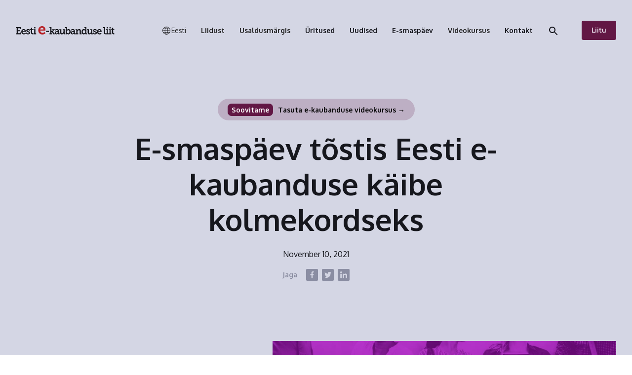

--- FILE ---
content_type: text/html
request_url: https://www.e-kaubanduseliit.ee/uudised/e-smaspaev-tostis-eesti-e-kaubanduse-kaibe-kolmekordseks?fbclid=IwAR0RmQ6kk1Y3PdVU5WZp166tew1CRVxWKMp6flsy8knehLyFEoOoOIosRR8
body_size: 17451
content:
<!DOCTYPE html><!-- This site was created in Webflow. https://webflow.com --><!-- Last Published: Thu Jan 08 2026 11:22:11 GMT+0000 (Coordinated Universal Time) --><html data-wf-domain="www.e-kaubanduseliit.ee" data-wf-page="617165b8c7e7316980b75a65" data-wf-site="606d887c84f615f26e673155" lang="et" data-wf-collection="617165b8c7e7315e13b75a09" data-wf-item-slug="e-smaspaev-tostis-eesti-e-kaubanduse-kaibe-kolmekordseks"><head><meta charset="utf-8"/><title>E-smaspäev tõstis Eesti e-kaubanduse käibe kolmekordseks - Eesti E-kaubanduse Liit</title><link rel="alternate" hrefLang="x-default" href="https://www.e-kaubanduseliit.ee/uudised/e-smaspaev-tostis-eesti-e-kaubanduse-kaibe-kolmekordseks"/><link rel="alternate" hrefLang="et" href="https://www.e-kaubanduseliit.ee/uudised/e-smaspaev-tostis-eesti-e-kaubanduse-kaibe-kolmekordseks"/><link rel="alternate" hrefLang="en" href="https://www.e-kaubanduseliit.ee/en/uudised/e-smaspaev-tostis-eesti-e-kaubanduse-kaibe-kolmekordseks"/><meta content="" name="description"/><meta content="E-smaspäev tõstis Eesti e-kaubanduse käibe kolmekordseks - Eesti E-kaubanduse Liit" property="og:title"/><meta content="" property="og:description"/><meta content="https://cdn.prod.website-files.com/606d887c84f615485c67315c/618b9fa8f4e7c3549d73b4c8_185180300_3270845979684657_6037219060846828601_n(1).jpg" property="og:image"/><meta content="E-smaspäev tõstis Eesti e-kaubanduse käibe kolmekordseks - Eesti E-kaubanduse Liit" property="twitter:title"/><meta content="" property="twitter:description"/><meta content="https://cdn.prod.website-files.com/606d887c84f615485c67315c/618b9fa8f4e7c3549d73b4c8_185180300_3270845979684657_6037219060846828601_n(1).jpg" property="twitter:image"/><meta property="og:type" content="website"/><meta content="summary_large_image" name="twitter:card"/><meta content="width=device-width, initial-scale=1" name="viewport"/><meta content="pLg0rTgEZN7NaJA9PU_BHrS1GPr6ZEBPcN95Ki9x_ZY" name="google-site-verification"/><meta content="Webflow" name="generator"/><link href="https://cdn.prod.website-files.com/606d887c84f615f26e673155/css/eea-dev.webflow.shared.1add8073a.css" rel="stylesheet" type="text/css" integrity="sha384-Gt2Ac6ERUd2iU8x7LTgIXeVcpTsjv+4STHZOMyLdlSJGB8qTDeaMQ+zVSC0S3my0" crossorigin="anonymous"/><link href="https://fonts.googleapis.com" rel="preconnect"/><link href="https://fonts.gstatic.com" rel="preconnect" crossorigin="anonymous"/><script src="https://ajax.googleapis.com/ajax/libs/webfont/1.6.26/webfont.js" type="text/javascript"></script><script type="text/javascript">WebFont.load({  google: {    families: ["PT Sans:400,400italic,700,700italic","Oxygen:300,regular,700"]  }});</script><script type="text/javascript">!function(o,c){var n=c.documentElement,t=" w-mod-";n.className+=t+"js",("ontouchstart"in o||o.DocumentTouch&&c instanceof DocumentTouch)&&(n.className+=t+"touch")}(window,document);</script><link href="https://cdn.prod.website-files.com/606d887c84f615f26e673155/6080a13c4fb69522c6a9d70e_Group%2085.png" rel="shortcut icon" type="image/x-icon"/><link href="https://cdn.prod.website-files.com/606d887c84f615f26e673155/6080a1bca07f3d2d5ef8b183_Group%2086.png" rel="apple-touch-icon"/><link href="https://www.e-kaubanduseliit.ee/uudised/e-smaspaev-tostis-eesti-e-kaubanduse-kaibe-kolmekordseks" rel="canonical"/><link href="rss.xml" rel="alternate" title="RSS Feed" type="application/rss+xml"/><!-- Cookies -->
<script>
  // Define dataLayer and the gtag function
  window.dataLayer = window.dataLayer || [];
  function gtag(){dataLayer.push(arguments);}

  // Function to set a cookie with a specified expiration in days
  function setCookie(name, value, days) {
    let date = new Date();
    date.setTime(date.getTime() + (days * 24 * 60 * 60 * 1000)); // Calculate expiration time
    let expires = "expires=" + date.toUTCString();
    document.cookie = `${name}=${value}; ${expires}; path=/; SameSite=Lax; Secure`;
  }

  // Set default consent to 'denied' as a placeholder and set cookies with 60-day expiration
  if (localStorage.getItem('consentMode') === null) {
    gtag('consent', 'default', {
      'ad_storage': 'denied',
      'ad_user_data': 'denied',
      'ad_personalization': 'denied',
      'analytics_storage': 'denied',
      'personalization_storage': 'denied',
      'security_storage': 'denied',
      'functionality_storage': 'denied',
    });
    // To further redact your ads data when ad_storage is denied, set ads_data_redaction to true
    gtag('set', 'ads_data_redaction', false);

    // Set a default cookie to indicate consent has been set to denied
    setCookie('consentMode', 'denied', 60);
  } else {
    gtag('consent', 'default', JSON.parse(localStorage.getItem('consentMode')));
    
    // Retrieve the current consentMode from localStorage and set it as a cookie
    const consentMode = JSON.parse(localStorage.getItem('consentMode'));
    setCookie('consentMode', encodeURIComponent(JSON.stringify(consentMode)), 60);
  }
</script>


<style>
body{
  -webkit-font-smoothing: antialiased;
  -moz-osx-font-smoothing: grayscale;
}
  
.dropdown-toggle {
    -webkit-touch-callout: none	!important;
    -webkit-user-select: none !important;
    -khtml-user-select: none !important;
    -moz-user-select: none !important;
    -ms-user-select: none !important;
    user-select: none !important;
  	-webkit-tap-highlight-color: transparent !important;
  	outline: none !important;
}  

</style>

<!-- Google Tag Manager -->
<script>(function(w,d,s,l,i){w[l]=w[l]||[];w[l].push({'gtm.start':
new Date().getTime(),event:'gtm.js'});var f=d.getElementsByTagName(s)[0],
j=d.createElement(s),dl=l!='dataLayer'?'&l='+l:'';j.async=true;j.src=
'https://www.googletagmanager.com/gtm.js?id='+i+dl;f.parentNode.insertBefore(j,f);
})(window,document,'script','dataLayer','GTM-NW7WV5R5');</script>
<!-- End Google Tag Manager --><script type="text/javascript">window.__WEBFLOW_CURRENCY_SETTINGS = {"currencyCode":"USD","symbol":"$","decimal":".","fractionDigits":2,"group":",","template":"{{wf {\"path\":\"symbol\",\"type\":\"PlainText\"} }} {{wf {\"path\":\"amount\",\"type\":\"CommercePrice\"} }} {{wf {\"path\":\"currencyCode\",\"type\":\"PlainText\"} }}","hideDecimalForWholeNumbers":false};</script></head><body><div class="fixed-navbar-wrapper"><div data-collapse="none" data-animation="default" data-duration="0" data-doc-height="1" data-easing="ease" data-easing2="ease" role="banner" class="navbar w-nav"><div class="nav-container"><a href="/" class="brand w-nav-brand"><img src="https://cdn.prod.website-files.com/606d887c84f615f26e673155/608077483415f88a4ee19fb3_EEA%20logo.svg" loading="lazy" alt="" class="logo"/></a><div class="nav-content-wrapper"><nav role="navigation" class="nav-menu w-nav-menu"><a href="/" class="brand dropdown-brand w-nav-brand"><img src="https://cdn.prod.website-files.com/606d887c84f615f26e673155/608178fcc5cabd7a10a1c645_EEA%20logo%20(3).svg" loading="lazy" alt="" class="logo"/></a><div class="nav-link-wrapper"><div class="xf-lang-search"><div data-delay="0" data-hover="false" class="xf-language-dropdown w-dropdown"><div class="locale-dropdown-toggle w-dropdown-toggle"><div data-w-id="b37447ab-b361-6f0d-a58c-357e5d0ad8f5" class="selected-lang is-ibverted"><img loading="lazy" src="https://cdn.prod.website-files.com/606d887c84f615f26e673155/68666cd4ed97cf6353562aa1_keelevalik.svg" alt="" class="xf-img-globe"/><div class="selected-lang-text">Select</div></div><div class="icon-2 is-hidden w-icon-dropdown-toggle"></div></div><nav class="dropdown-list-2 w-dropdown-list"><div class="locales-wrapper w-locales-list"><div role="list" class="w-locales-items"><div role="listitem" class="locale w-locales-item"><a hreflang="et" href="/uudised/e-smaspaev-tostis-eesti-e-kaubanduse-kaibe-kolmekordseks" aria-current="page" class="locale-link w--current">Eesti</a></div><div role="listitem" class="locale w-locales-item"><a hreflang="en" href="/en/uudised/e-smaspaev-tostis-eesti-e-kaubanduse-kaibe-kolmekordseks" class="locale-link">English</a></div></div></div></nav></div><div data-w-id="731ba312-6814-3bb6-6fcf-56e6c2b067fb" class="search-icon-mobil"><div class="search-text">Otsi lehelt</div><img src="https://cdn.prod.website-files.com/606d887c84f615f26e673155/6092b24b64bdeb787d36dc16_search_24px.svg" loading="lazy" alt="" class="show-desktop"/><img src="https://cdn.prod.website-files.com/606d887c84f615f26e673155/6093ddc1ad2dbc091240d817_search-white.svg" loading="lazy" alt="" class="show-mobile"/></div></div><div data-hover="true" data-delay="0" id="target-1" class="nav-link dropdown noselect w-dropdown"><div id="liidust-dd" class="dropdown-toggle noselect w-dropdown-toggle"><div>Liidust</div><img src="https://cdn.prod.website-files.com/606d887c84f615f26e673155/6093e10b9d9bac62b17a3d41_arrow_forward_ios_24px.svg" loading="lazy" alt="" class="dropdown-toggle-arrow"/></div><nav id="liidust-dd-list" class="dropdown-list w-dropdown-list"><div class="dropdown-arrow"><img src="https://cdn.prod.website-files.com/606d887c84f615f26e673155/6092c29e5244ad2c765bec73_Mask%20Group%20(15).svg" loading="lazy" alt=""/></div><div id="back-trigger-1" class="dropdown-back-link"><img src="https://cdn.prod.website-files.com/606d887c84f615f26e673155/6098f724f666e421d6f589e8_arrow_forward_ios_24px.svg" loading="lazy" alt="" class="dropdown-back-arrow"/><div>Tagasi</div></div><a href="/liidust/e-kaubanduse-liit" class="dropdown-link first w-dropdown-link">Kes me oleme</a><a href="/liidust/liikmed" class="dropdown-link w-dropdown-link">Liidu liikmed</a><a href="/liidust/juhatuse-kontaktid" class="dropdown-link w-dropdown-link">Juhatus</a><a href="/liidust/juhendid-e-kauplejale" class="dropdown-link w-dropdown-link">Juhendid e-kauplejale</a><a href="/liidust/statistika" class="dropdown-link w-dropdown-link">Statistika</a><a href="/liitu-meiega" class="dropdown-link w-dropdown-link">Astu liikmeks</a><a href="/liidust/e-smaspaev" class="dropdown-link w-dropdown-link">E-smaspäev</a><a href="/liidust/jurist-annab-nou" class="dropdown-link w-dropdown-link">Jurist annab nõu</a><a href="/ainult-liikmetele/valikud" class="dropdown-link last w-dropdown-link">Ainult liikmetele</a><div class="scroll-spacer"></div></nav></div><div data-hover="true" data-delay="0" id="target-2" class="nav-link dropdown noselect w-dropdown"><div id="usaldusmargis-dd" class="dropdown-toggle noselect w-dropdown-toggle"><div>Usaldusmärgis</div><img src="https://cdn.prod.website-files.com/606d887c84f615f26e673155/6093e10b9d9bac62b17a3d41_arrow_forward_ios_24px.svg" loading="lazy" alt="" class="dropdown-toggle-arrow"/></div><nav id="usaldusmargis-list" class="dropdown-list w-dropdown-list"><div class="dropdown-arrow"><img src="https://cdn.prod.website-files.com/606d887c84f615f26e673155/6092c29e5244ad2c765bec73_Mask%20Group%20(15).svg" loading="lazy" alt=""/></div><a id="back-trigger-2" href="#" class="dropdown-back-link w-inline-block"><img src="https://cdn.prod.website-files.com/606d887c84f615f26e673155/6098f724f666e421d6f589e8_arrow_forward_ios_24px.svg" loading="lazy" alt="" class="dropdown-back-arrow"/><div>Tagasi</div></a><a href="/liidust/usaldusmargis" class="dropdown-link first w-dropdown-link">Usaldusmärgisest</a><a href="/liidust/usaldusmargisega-e-poed-eestis" class="dropdown-link w-dropdown-link">Usaldusmärgisega e-poed</a><a href="/liidust/usaldusmargise-taotlemine" class="dropdown-link w-dropdown-link">Usaldusmärgise taotlemine</a><a href="/liidust/usaldusmargis-eemaldatud" class="dropdown-link last w-dropdown-link">Usaldusmärgis eemaldatud</a><a href="/liidust/rahva-lemmik-e-pood-konkurss" class="dropdown-link last w-dropdown-link">Rahva lemmik e-pood</a><a href="/liidust/ecommerce-europe-trustmark" class="dropdown-link last w-dropdown-link">Ecommerce Europe Trustmark</a><div class="scroll-spacer"></div></nav></div><a href="/uritused" class="nav-link w-inline-block"><div>Üritused</div></a><a href="/uudised" class="nav-link w-inline-block"><div>Uudised</div></a><a href="/liidust/e-smaspaev" class="nav-link w-inline-block"><div>E-smaspäev</div></a><div data-hover="true" data-delay="0" id="target-2" class="nav-link dropdown noselect w-dropdown"><div id="usaldusmargis-dd" class="dropdown-toggle noselect w-dropdown-toggle"><div>Videokursus</div><img src="https://cdn.prod.website-files.com/606d887c84f615f26e673155/6093e10b9d9bac62b17a3d41_arrow_forward_ios_24px.svg" loading="lazy" alt="" class="dropdown-toggle-arrow"/></div><nav id="usaldusmargis-list" class="dropdown-list w-dropdown-list"><div class="dropdown-arrow"><img src="https://cdn.prod.website-files.com/606d887c84f615f26e673155/6092c29e5244ad2c765bec73_Mask%20Group%20(15).svg" loading="lazy" alt=""/></div><a id="back-trigger-2" href="#" class="dropdown-back-link w-inline-block"><img src="https://cdn.prod.website-files.com/606d887c84f615f26e673155/6098f724f666e421d6f589e8_arrow_forward_ios_24px.svg" loading="lazy" alt="" class="dropdown-back-arrow"/><div>Tagasi</div></a><a href="/videokursus" class="dropdown-link first w-dropdown-link"><strong>Videokursuse tutvustus</strong></a><a href="/e-poe-loomine-lauri-post-wunderfront-bitfiner" class="dropdown-link w-dropdown-link"><strong>E-poe tegemine ja disan</strong></a><a href="/e-poe-makselahendused-soovitused-kuidas-valida-endale-parimad-makselahendused" class="dropdown-link w-dropdown-link"><strong>E-poe makselahendused</strong></a><a href="/e-poe-seo-ja-lingid-soovitused-kuidas-otsingutes-ees-olla" class="dropdown-link last w-dropdown-link"><strong>E-poe SEO ja lingid</strong></a><a href="/e-poe-google-ads-ja-analuutika-soovitused-kuidas-muuki-tosta" class="dropdown-link last w-dropdown-link"><strong>E-poe Google Ads ja analüütika</strong></a><a href="/google-analytics-soovitused" class="dropdown-link last w-dropdown-link"><strong>Google Analytics soovitused</strong></a><a href="/e-kaubanduse-logistika-transport-laondus-ja-tagastused" class="dropdown-link last w-dropdown-link"><strong>E-poe ladu, logistika ja tagastused</strong></a><div class="scroll-spacer"></div></nav></div><a href="/kontakt" class="nav-link w-inline-block"><div>Kontakt</div></a></div><div data-w-id="50c966e7-fc2d-dceb-6dc1-e2f676028a73" class="search-icon"><img src="https://cdn.prod.website-files.com/606d887c84f615f26e673155/6092b24b64bdeb787d36dc16_search_24px.svg" loading="lazy" alt=""/></div><div class="navbar-button-wrapper"><a href="/liitu-meiega" class="button in-nav-button liitu w-button">Liitu</a><a href="#" class="button out-nav-button w-button">Liitu</a></div></nav><div data-w-id="e9efab7b-cc6b-f4ea-06cd-872b4956b6f7" class="menu-button"><div data-w-id="84baeb6b-05b9-6cbd-2364-0138bc513b14" class="menu-text-bottom">Menüü</div><div class="menu-text-top">Sulge </div><img src="https://cdn.prod.website-files.com/606d887c84f615f26e673155/68adc4c2c8e19135fcc98ab6_menuu-ikoon.svg" loading="lazy" data-w-id="966826b5-13a5-6de3-2411-9860cebc0506" alt=""/></div></div></div><div data-w-id="56028961-dd7d-c878-cedc-b0d05a5c276b" class="search-popup"><img src="https://cdn.prod.website-files.com/606d887c84f615f26e673155/6092b766b8adf834a95019ce_close_24px.svg" loading="lazy" data-w-id="23f6d85a-d0fe-543b-ea0b-5d0b191fce0b" alt="" class="close-search"/></div><form action="/search" class="search w-form"><input class="search-input w-input" maxlength="256" name="query" placeholder="Otsi ja leiad... " type="search" id="search" required=""/><input type="submit" class="search-button-2 w-button" value=""/></form></div></div><div class="section blog-post-hero"><div class="container grid"><div id="w-node-_1faa414b-7692-62ac-8cc1-84966679d70d-80b75a65" class="column center"><a href="/videokursus-old" target="_blank" class="vaata-kursust light uudised w-inline-block"><div id="w-node-c1241cca-3fde-922d-a8d6-2c34e94f3e13-e94f3e12" class="vaata-kursust"></div><p class="kursus-intro uudis"><span class="text-span-2">Soovitame </span>Tasuta e-kaubanduse videokursus →</p></a><div class="blog-label w-dyn-bind-empty"></div><h1>E-smaspäev tõstis Eesti e-kaubanduse käibe kolmekordseks</h1><h5>November 10, 2021</h5><div class="blog-article-share"><div class="share-label"><strong>Jaga</strong></div><div class="blog-socials"><a id="facebook" href="#" target="_blank" class="blog-social w-inline-block"><img src="https://cdn.prod.website-files.com/606d887c84f615f26e673155/6091d7612dc14e35cb9362d3_Logo%20(5).svg" loading="lazy" alt="" class="image"/></a><a id="twitter" href="#" target="_blank" class="blog-social w-inline-block"><img src="https://cdn.prod.website-files.com/606d887c84f615f26e673155/60860b3ee1bd68aa8342dc89_Logo.svg" loading="lazy" alt="" class="image"/></a><a id="linkedin" href="#" target="_blank" class="blog-social w-inline-block"><img src="https://cdn.prod.website-files.com/606d887c84f615f26e673155/60860b3eb0c9173465263ec8_Logo-2.svg" loading="lazy" alt="" class="image"/></a></div></div></div><div id="w-node-e872824c-eff9-4dac-6339-ad06b9238289-80b75a65" class="div-block-4"><div class="w-condition-invisible"><p class="paragraph w-dyn-bind-empty"></p><div class="author-profile"><div class="author-profile-image"><img src="https://cdn.prod.website-files.com/606d887c84f615485c67315c/60a3d7417b509e57b13bae97_Group%20922.png" loading="lazy" alt="" class="image"/></div><div class="author-profile-details"><div class="author-name-wrapper"><div>Tõnu Väät</div><div>- Author  </div></div><div class="author-title">Tegevjuht</div></div></div></div><div><p class="paragraph">Eesti E-kaubanduse Liit koondab pea 550 usaldusväärset e-kauplejat ja suunanäitajat. Kasvatame e-kaubandust koos!</p><div class="author-profile"><div class="author-profile-image"><img src="https://cdn.prod.website-files.com/606d887c84f615485c67315c/60a3d7417b509e57b13bae97_Group%20922.png" loading="lazy" alt="Tõnu Väät" class="image"/><img src="https://cdn.prod.website-files.com/606d887c84f615f26e673155/60c1ead85c290515d7bed91c_60a3d7417b509e57b13bae97_Group%20922.png" loading="lazy" alt="Tõnu Väät" class="w-condition-invisible"/></div><div class="author-profile-details"><div class="author-name-wrapper"><div class="w-condition-invisible">Tõnu Väät </div><div class="author-name w-condition-invisible">Tõnu Väät</div><div class="author-name">Tõnu Väät</div><div>- Autor  </div></div><div class="author-title">Tegevjuht</div><div class="author-title w-condition-invisible">Tegevjuht</div></div></div></div></div><div id="w-node-_126cb563-a8ea-bb41-3ca3-d5ad40c04670-80b75a65" class="blog-article-hero-image"><div class="image-wrapper"><img src="https://cdn.prod.website-files.com/606d887c84f615485c67315c/618b9fa8f4e7c3549d73b4c8_185180300_3270845979684657_6037219060846828601_n(1).jpg" loading="lazy" alt="" sizes="100vw" srcset="https://cdn.prod.website-files.com/606d887c84f615485c67315c/618b9fa8f4e7c3549d73b4c8_185180300_3270845979684657_6037219060846828601_n(1)-p-800.jpeg 800w, https://cdn.prod.website-files.com/606d887c84f615485c67315c/618b9fa8f4e7c3549d73b4c8_185180300_3270845979684657_6037219060846828601_n(1)-p-1600.jpeg 1600w, https://cdn.prod.website-files.com/606d887c84f615485c67315c/618b9fa8f4e7c3549d73b4c8_185180300_3270845979684657_6037219060846828601_n(1).jpg 1707w" class="image is-news"/><img srcset="https://cdn.prod.website-files.com/606d887c84f615f26e673155/60c3658eef66f5ee519bc73e_pexels-nataliya-vaitkevich-6214383%20(1)%20(1)-p-500.jpeg 500w, https://cdn.prod.website-files.com/606d887c84f615f26e673155/60c3658eef66f5ee519bc73e_pexels-nataliya-vaitkevich-6214383%20(1)%20(1).jpg 1000w" loading="lazy" sizes="100vw" src="https://cdn.prod.website-files.com/606d887c84f615f26e673155/60c3658eef66f5ee519bc73e_pexels-nataliya-vaitkevich-6214383%20(1)%20(1).jpg" alt="" class="image w-condition-invisible"/></div></div></div></div><div class="section mobile-top"><div class="container grid margin-xl"><div id="w-node-_3163ea53-f03d-e57e-c410-39788b7eaeb2-80b75a65" class="news-rich-text-main w-richtext"><p><strong>Maksekeskuse statistika põhjal kerkis sel E-smaspäeval Eesti e-kaubanduse käive lausa kolmekordseks võrreldes tavapäevaga.</strong></p><p>„Tänu E-smaspäeva ühiskampaaniale tõuseb siinse e-kaubanduse käive üheks päevaks umbes kolmekordseks võrreldes „tavalise“ esmaspäevaga samal hooajal,“ märkis Maksekeskus AS-i juhatuse esimees <strong>Art Lukas</strong>, kes vahendab poolte Eesti e-poodide makseid. „Taolise kasvu saavutamine on seda imetlusväärsem, et e-kaubanduse kogumaht on koroonaviiruse ajastu pööraste arengute tõttu käesolevaks sügiseks niigi umbes kaks korda suurem, kui see oli 2019. aastal. Lisaks oli tänavuse E-smaspäeva käive ligi 50% suurem kui mullu samal ajal.“</p><p>8. novembril toimus E-smaspäev, mille käigus tegid 283 veebipoodi ulatuslikke eripakkumisi. Osalejate arv oli suurem kui kunagi varem, möödunud aasta sügisel toimunud ühiskampaanias osales 151 ettevõtet.</p><p>E-smaspäeva näol on tegemist Eesti E-kaubanduse Liidu poolt kaks korda aastas korraldatava e-ostlemise päevaga, kus erinevad veebipoed teevad tarbijatele 24 tunni jooksul sooduspakkumisi. Esimene sarnane kampaania toimus 2014. aastal ning on igal aastal kasvanud järjest suuremaks. Kampaania eesmärk on tutvustada Eesti e-poodide kasutajasõbralikke ning turvalisi lahendusi. Eesti E-kaubanduse Liit on kontrollinud kõikide e-poodide tausta, et tagada turvaline ja mugav ostlemine.</p><p>„E-smaspäeva veebilehe unikaalsete külastajate arv hüppas selle kampaania käigus 71 400 peale ehk ligi kaks korda võrreldes eelmise E-smaspäevaga. Huvi oli väga suur ja eks nii mõnigi veebipood peab oma lehekülge kiiremaks tegema, et see koormusele vastu peaks,“ kommenteeris Eesti E-kaubanduse Liidu tegevjuht <strong>Tõnu Väät</strong>. „Väga tugeva tulemuse tegi näiteks Denim Dream, kellel oli kogu kaup 30% võrra soodsam, mis näitab nii tarbijate ootust kui võiks olla indikatsiooniks ka osalevatele ettevõtetele järgmisel kampaanial.“</p><p>Denim Dreami e-kaubanduse juht <strong>Gerli Poobus</strong> kirjeldas, et nende <strong>ühe päeva käive oli sama suur kui septembri ja oktoobri kuukäive kokku</strong>. „E-smaspäeval tehti meile 4200 tellimust ja keskmine ostukorv ulatus üle saja euro. Käive kasvas võrreldes eelmise E-smaspäevaga 60%, mida oli igas mõttes üle ootuste. Kuna külastatavus ja tellimuste arv meie e-poe lehel oli väga suur, siis saime tunda ka süsteemitõrkeid, mida kiiresti lahendasime. Pikendasime jooksvalt ka e-poe klienditoe avamisaega ning olime klientide jaoks südaööni olemas,“ lisas Poobus. „Väga palju osteti kingitusi – pesu, sokke, rahakotte, mütse-salle, saapaid. Kohe on ju tulemas isade- ja ka meestepäev ning jõulud.“</p><p>„Pandeemia on põhjalikult muutnud inimeste ostukäitumist, järjest rohkem eelistatakse turvalist e-ostlemist, paljud tootesegmendid on erakordselt jõuliselt esile tõusnud,“ ütles Väät. „E-ostjate huvi on hüppeliselt suurenenud näiteks rõivaste, mööbli, elektroonika, sisustus- ja remondikaupade puhul, samuti tervise ja spordiga seonduvas. Toit, mis tegi möödunud aastal suure hüppe, on sel aastal kasvanud veel kaks korda.“</p><p>Eesti E-kaubanduse Liit on 2008. aastal loodud katusorganisatsioon, kuhu kuulub 428 ettevõtet üle Eesti. Muuhulgas väljastab liit Turvalise ostukoha usaldusmärgist.</p><p>‍</p><p>Lisainfo:</p><p>Tõnu Väät</p><p>Eesti E-kaubanduse Liidu tegevjuht</p><p><a href="mailto:tonu@e-kaubanduseliit.ee">tonu@e-kaubanduseliit.ee</a></p><p>+372 50 87 642</p><p>‍</p></div></div><div class="container blog-container w-condition-invisible"><div id="w-node-de78f3d1-290b-0099-be64-268090319a9d-80b75a65" class="news-rich-text-secondary w-dyn-bind-empty w-richtext"></div></div></div><div class="section"><div class="container grid"><div id="w-node-_8d1fdcf3-a79f-1462-2eba-4204b1878685-80b75a65" data-w-id="8d1fdcf3-a79f-1462-2eba-4204b1878685" style="-webkit-transform:translate3d(0, 50px, 0) scale3d(1, 1, 1) rotateX(0) rotateY(0) rotateZ(0) skew(0, 0);-moz-transform:translate3d(0, 50px, 0) scale3d(1, 1, 1) rotateX(0) rotateY(0) rotateZ(0) skew(0, 0);-ms-transform:translate3d(0, 50px, 0) scale3d(1, 1, 1) rotateX(0) rotateY(0) rotateZ(0) skew(0, 0);transform:translate3d(0, 50px, 0) scale3d(1, 1, 1) rotateX(0) rotateY(0) rotateZ(0) skew(0, 0);opacity:0" class="column"><h2>Loe veel uudiseid sellest kategooriast</h2><p class="no-margin">Uudised otse e-kaubanduse mootorist</p></div><a id="w-node-_3b6f6e24-df3d-866e-ae2a-d8e942edf291-80b75a65" href="/uudised" class="button-cta red-cta w-inline-block"><div>Kõik uudised</div><img src="https://cdn.prod.website-files.com/606d887c84f615f26e673155/606d887c84f61519eb6732d9_%E2%86%92.svg" loading="lazy" alt="" class="icon in-button"/></a><div id="w-node-_6c7f9242-cfba-a325-a375-78350a17fbaa-80b75a65" class="divider divider-margin-bottom"></div></div><div class="collection-list-wrapper w-dyn-list"><div role="list" class="container grid w-dyn-items"><div id="w-node-_25ea7942-e630-9839-e321-33f41404a757-80b75a65" role="listitem" class="collection-item w-dyn-item"><a href="/uudised/aita-valida-parim-e-pood-2026" class="blog-post-long w-inline-block"><div class="blog-post-thumbnail-large"><img src="https://cdn.prod.website-files.com/606d887c84f615485c67315c/6964b4b1a1224b0df463514f_epood2026_1080x1080.jpg" loading="lazy" alt="Aita valida parim e-pood 2026" class="image"/></div><div class="blog-post-link-wrapper"><div class="blog-label">Uudised</div><h2>Aita valida parim e-pood 2026</h2><p class="w-dyn-bind-empty"></p><div class="icon-link"><div>Loe edasi</div><div class="link-icon-wrapper"><img src="https://cdn.prod.website-files.com/606d887c84f615f26e673155/6080a4d4ac377314a31ca98a_%E2%86%92%20(2).svg" loading="lazy" alt=""/></div></div></div></a></div><div id="w-node-_25ea7942-e630-9839-e321-33f41404a757-80b75a65" role="listitem" class="collection-item w-dyn-item"><a href="/uudised/eesti-rahva-lemmik-e-pood-2026" class="blog-post-long w-inline-block"><div class="blog-post-thumbnail-large"><img src="https://cdn.prod.website-files.com/606d887c84f615485c67315c/6777c363e4710dba91f16e71_rahvalemmik25.jpg" loading="lazy" alt="Eesti rahva lemmik e-pood 2026" class="image"/></div><div class="blog-post-link-wrapper"><div class="blog-label w-dyn-bind-empty"></div><h2>Eesti rahva lemmik e-pood 2026</h2><p class="w-dyn-bind-empty"></p><div class="icon-link"><div>Loe edasi</div><div class="link-icon-wrapper"><img src="https://cdn.prod.website-files.com/606d887c84f615f26e673155/6080a4d4ac377314a31ca98a_%E2%86%92%20(2).svg" loading="lazy" alt=""/></div></div></div></a></div></div></div><div class="collection-list-wrapper w-dyn-list"><div role="list" class="container grid w-dyn-items"><div id="w-node-_9773e48e-3948-df3d-f320-5490df72f831-80b75a65" role="listitem" class="collection-item w-dyn-item"><a href="/uudised/euroopa-kehtestab-alates-1-juulist-2026-hiina-odavkaubale-maksu" class="blog-post-link desktop-margin-0 w-inline-block"><div class="blog-post-thumbnail"><img src="https://cdn.prod.website-files.com/606d887c84f615485c67315c/69415e7c12ff09d8a26370a6_Nimetu%20kujundus.png" loading="lazy" alt="Euroopa kehtestab alates 1 juulist 2026 Hiina odavkaubale maksu" sizes="100vw" srcset="https://cdn.prod.website-files.com/606d887c84f615485c67315c/69415e7c12ff09d8a26370a6_Nimetu%20kujundus-p-500.png 500w, https://cdn.prod.website-files.com/606d887c84f615485c67315c/69415e7c12ff09d8a26370a6_Nimetu%20kujundus.png 622w" class="image"/></div><div><div class="blog-label">Uudised</div><h3>Euroopa kehtestab alates 1 juulist 2026 Hiina odavkaubale maksu</h3><div class="icon-link"><div>Loe edasi</div><div class="link-icon-wrapper"><img src="https://cdn.prod.website-files.com/606d887c84f615f26e673155/6080a4d4ac377314a31ca98a_%E2%86%92%20(2).svg" loading="lazy" alt=""/></div></div></div></a></div><div id="w-node-_9773e48e-3948-df3d-f320-5490df72f831-80b75a65" role="listitem" class="collection-item w-dyn-item"><a href="/uudised/aasia-e-kaubanduse-ulatus-ja-probleem-on-enneolematu" class="blog-post-link desktop-margin-0 w-inline-block"><div class="blog-post-thumbnail"><img src="https://cdn.prod.website-files.com/606d887c84f615485c67315c/6933296343091f17b1b3335a_vecteezy_urban-pollution-and-environmental-damage-generative-ai_28239595%20(1).jpg" loading="lazy" alt="Aasia e-kaubanduse ulatus ja probleem on enneolematu" sizes="100vw" srcset="https://cdn.prod.website-files.com/606d887c84f615485c67315c/6933296343091f17b1b3335a_vecteezy_urban-pollution-and-environmental-damage-generative-ai_28239595%20(1)-p-500.jpg 500w, https://cdn.prod.website-files.com/606d887c84f615485c67315c/6933296343091f17b1b3335a_vecteezy_urban-pollution-and-environmental-damage-generative-ai_28239595%20(1)-p-800.jpg 800w, https://cdn.prod.website-files.com/606d887c84f615485c67315c/6933296343091f17b1b3335a_vecteezy_urban-pollution-and-environmental-damage-generative-ai_28239595%20(1)-p-1080.jpg 1080w, https://cdn.prod.website-files.com/606d887c84f615485c67315c/6933296343091f17b1b3335a_vecteezy_urban-pollution-and-environmental-damage-generative-ai_28239595%20(1)-p-1600.jpg 1600w, https://cdn.prod.website-files.com/606d887c84f615485c67315c/6933296343091f17b1b3335a_vecteezy_urban-pollution-and-environmental-damage-generative-ai_28239595%20(1)-p-2000.jpg 2000w, https://cdn.prod.website-files.com/606d887c84f615485c67315c/6933296343091f17b1b3335a_vecteezy_urban-pollution-and-environmental-damage-generative-ai_28239595%20(1)-p-2600.jpg 2600w, https://cdn.prod.website-files.com/606d887c84f615485c67315c/6933296343091f17b1b3335a_vecteezy_urban-pollution-and-environmental-damage-generative-ai_28239595%20(1)-p-3200.jpg 3200w, https://cdn.prod.website-files.com/606d887c84f615485c67315c/6933296343091f17b1b3335a_vecteezy_urban-pollution-and-environmental-damage-generative-ai_28239595%20(1).jpg 4096w" class="image"/></div><div><div class="blog-label">Uudised</div><h3>Aasia e-kaubanduse ulatus ja probleem on enneolematu</h3><div class="icon-link"><div>Loe edasi</div><div class="link-icon-wrapper"><img src="https://cdn.prod.website-files.com/606d887c84f615f26e673155/6080a4d4ac377314a31ca98a_%E2%86%92%20(2).svg" loading="lazy" alt=""/></div></div></div></a></div><div id="w-node-_9773e48e-3948-df3d-f320-5490df72f831-80b75a65" role="listitem" class="collection-item w-dyn-item"><a href="/uudised/10-novembri-e-smaspaeva-kokkuvote" class="blog-post-link desktop-margin-0 w-inline-block"><div class="blog-post-thumbnail"><img src="https://cdn.prod.website-files.com/606d887c84f615485c67315c/691decd4eef47a41d447cf3f_68c28bb93b1d66a91064f27e_esmasp%C3%A4ev5.jpg" loading="lazy" alt="10 novembri E-smaspäeva kokkuvõte" sizes="100vw" srcset="https://cdn.prod.website-files.com/606d887c84f615485c67315c/691decd4eef47a41d447cf3f_68c28bb93b1d66a91064f27e_esmasp%C3%A4ev5-p-500.jpg 500w, https://cdn.prod.website-files.com/606d887c84f615485c67315c/691decd4eef47a41d447cf3f_68c28bb93b1d66a91064f27e_esmasp%C3%A4ev5.jpg 692w" class="image"/></div><div><div class="blog-label w-dyn-bind-empty"></div><h3>10 novembri E-smaspäeva kokkuvõte</h3><div class="icon-link"><div>Loe edasi</div><div class="link-icon-wrapper"><img src="https://cdn.prod.website-files.com/606d887c84f615f26e673155/6080a4d4ac377314a31ca98a_%E2%86%92%20(2).svg" loading="lazy" alt=""/></div></div></div></a></div><div id="w-node-_9773e48e-3948-df3d-f320-5490df72f831-80b75a65" role="listitem" class="collection-item w-dyn-item"><a href="/uudised/e-poe-seo-on-lihtsam-kui-sa-arvad" class="blog-post-link desktop-margin-0 w-inline-block"><div class="blog-post-thumbnail"><img src="https://cdn.prod.website-files.com/606d887c84f615485c67315c/691d8a27fd0f37690138b111_SEOS.jpg" loading="lazy" alt="E-poe SEO on lihtsam kui sa arvad" class="image"/></div><div><div class="blog-label w-dyn-bind-empty"></div><h3>E-poe SEO on lihtsam kui sa arvad</h3><div class="icon-link"><div>Loe edasi</div><div class="link-icon-wrapper"><img src="https://cdn.prod.website-files.com/606d887c84f615f26e673155/6080a4d4ac377314a31ca98a_%E2%86%92%20(2).svg" loading="lazy" alt=""/></div></div></div></a></div></div></div></div><div class="section"><div class="container flex-center margin-xl"><div class="max-600"><h2 class="text-center">Liitud liiduga juba täna ja saad palju hüvesid</h2></div></div><div class="container weird-grid"><div id="w-node-_3c72cd4a-6e52-c859-ecce-fde54ef19cf0-4ef19cef" class="icon-card"><h3><strong>Oleme pädevad</strong></h3><p class="no-margin">Teame täpselt mis e-kaubanduses toimub ning kuidas seda äri arendamiseks kasutada. Jagame neid teadmisi hea meelega ülevaadete, uuringute ja koolituste kaudu. Et kasvamine ja ostmine oleks lihtsam.</p></div><div id="w-node-_3c72cd4a-6e52-c859-ecce-fde54ef19cf5-4ef19cef" class="icon-card"><h3><strong>Oleme usaldusväärsed</strong></h3><p class="no-margin">Eesti e-kaubanduse maine ja käekäik on meile olulised. Seisame selle eest, et Eesti e-kaubandus vastaks headele tavadele ja kõrgetele kvaliteedistandarditele. See on kasulik nii ostjale kui müüjale.</p></div><div id="w-node-_3c72cd4a-6e52-c859-ecce-fde54ef19cfa-4ef19cef" class="icon-card"><h3><strong>Oleme turvalised</strong></h3><p class="no-margin">Muudame koos e-kaubanduse turvalisemaks. Meie “Turvaline ostukoht” kvaliteedimärgis tagab ostjale kontrollitud ja rangetele tingimustele vastava ostukogemuse ning tõstab müüja usaldusväärsust ja parandab mainet.</p></div></div><div class="container grid top-margin-60"><a id="w-node-d6285359-3fb6-b964-c52b-614f5e05da71-80b75a65" href="/liitu-meiega" class="icon-link-big w-inline-block"><div>Liitu liiduga</div><div class="link-icon-wrapper"><img src="https://cdn.prod.website-files.com/606d887c84f615f26e673155/6080a3d94cd5735860ad0dc8_%E2%86%92%20(1).svg" loading="lazy" alt="Arrow
"/></div></a></div></div><div class="section prefooter"><div data-w-id="bd4390c5-0f6b-549e-2b1c-3b38e0017948" class="container grid"><h2 id="w-node-bd4390c5-0f6b-549e-2b1c-3b38e0017949-e0017947" class="jumbo-small no-margin">E-poed mida saad usaldada.</h2><img src="https://cdn.prod.website-files.com/606d887c84f615f26e673155/60813ed591faa26a00d44903_TurvalineOstukoht.svg" loading="lazy" alt=""/><div id="w-node-bd4390c5-0f6b-549e-2b1c-3b38e001794b-e0017947" class="column max-500"><p class="text-white">“Turvaline ostukoht” kvaliteedimärgis tagab ostjale kontrollitud ja rangetele tingimustele vastava ostukogemuse.</p><a href="/liidust/usaldusmargis" class="button red w-button">Tutvu kvaliteedimärgisega</a></div><div id="w-node-bd4390c5-0f6b-549e-2b1c-3b38e0017950-e0017947" class="prefooter-image regular"><img src="https://cdn.prod.website-files.com/606d887c84f615f26e673155/6091d36c32b8762dd7e9b42b_pexels-cottonbro-6626879%201%20(1)-min.jpg" loading="lazy" alt="" class="image"/></div><div id="w-node-bd4390c5-0f6b-549e-2b1c-3b38e0017956-e0017947" class="prefooter-image tall-2"><img src="https://cdn.prod.website-files.com/606d887c84f615f26e673155/608082ae09ac100d41a7a484_pexels-anna-shvets-5682297%201-min.jpg" loading="lazy" alt="" class="image"/></div><div id="w-node-bd4390c5-0f6b-549e-2b1c-3b38e0017954-e0017947" class="prefooter-image medium"><img src="https://cdn.prod.website-files.com/606d887c84f615f26e673155/665062a08a0a1cbf20a3744e_eea-2%20(1).jpg" loading="lazy" sizes="100vw" srcset="https://cdn.prod.website-files.com/606d887c84f615f26e673155/665062a08a0a1cbf20a3744e_eea-2%20(1)-p-500.jpg 500w, https://cdn.prod.website-files.com/606d887c84f615f26e673155/665062a08a0a1cbf20a3744e_eea-2%20(1)-p-800.jpg 800w, https://cdn.prod.website-files.com/606d887c84f615f26e673155/665062a08a0a1cbf20a3744e_eea-2%20(1)-p-1080.jpg 1080w, https://cdn.prod.website-files.com/606d887c84f615f26e673155/665062a08a0a1cbf20a3744e_eea-2%20(1).jpg 1599w" alt="" class="image"/></div><div id="w-node-bd4390c5-0f6b-549e-2b1c-3b38e0017952-e0017947" class="prefooter-image tall"><img src="https://cdn.prod.website-files.com/606d887c84f615f26e673155/608082ad9cee72115f46de7f_image%203%20(2)-min.jpg" loading="lazy" alt="" class="image"/></div></div></div><div class="footer"><div class="container footer-grid margin-l"><a id="w-node-_282bf10b-bbad-721b-c27e-fa84672f941c-672f941a" href="#" class="footer-brand w-inline-block"><img src="https://cdn.prod.website-files.com/606d887c84f615f26e673155/6080831f23a0ba7cc0cfd8b3_EEA%20logo%20(1).svg" loading="lazy" alt="" class="image contain"/></a><div id="w-node-_282bf10b-bbad-721b-c27e-fa84672f941e-672f941a" class="footer-links"><div><a href="/kontakt" target="_blank" class="footer-small-link">© MTÜ Eesti E-kaubanduse Liit</a></div><div><a href="/kupsisepoliitika" target="_blank" class="footer-small-link right-20">Privaatsus Poliitika</a><a href="/kasutustingimused" target="_blank" class="footer-small-link">Tingimused</a></div></div><div id="w-node-_282bf10b-bbad-721b-c27e-fa84672f9425-672f941a"><p class="text-light-gray">Eesti E-kaubanduse Liitu kuulub juba üle 530 maineka e-poe ja tegutseme ühiselt paremuse poole 16 aastat</p><div class="form w-form"><form id="wf-form-Footer-Form" name="wf-form-Footer-Form" data-name="Footer Form" method="get" class="email-form-wrapper" data-wf-page-id="617165b8c7e7316980b75a65" data-wf-element-id="282bf10b-bbad-721b-c27e-fa84672f9429"><input class="email-form footer-email-form w-input" maxlength="256" name="Footer-Email" data-name="Footer Email" placeholder="Sisesta email ja liitu" type="email" id="Footer-Email" required=""/><div class="email-form-button-wrapper"><input type="submit" data-wait="Please wait..." class="button footer-button w-button" value="Liitu uudiskirjaga"/></div></form><div class="form-message w-form-done"><div class="form-success"><p class="form-message-text">Teretulemast e-perekonda! </p><div class="icon-wrapper-right"><img src="https://cdn.prod.website-files.com/606d887c84f615f26e673155/606d887c84f6150ef46732e3_Yes.svg" loading="lazy" alt="Icon - Checkmark" class="icon large"/></div></div></div><div class="form-message w-form-fail"><div class="alert-error"><p class="form-message-text">Ole hea proovi uuesti</p><div class="icon-wrapper-right"><img src="https://cdn.prod.website-files.com/606d887c84f615f26e673155/606d887c84f615985d6732e8_ban.svg" loading="lazy" alt="Icon - Forbidden" class="icon large"/></div></div></div></div></div><div id="w-node-_282bf10b-bbad-721b-c27e-fa84672f9439-672f941a" class="column"><div class="footer-label">Liidust</div><a href="/liidust/e-kaubanduse-liit" class="link in-footer">Kes me oleme</a><a href="/liidust/liikmed" class="link in-footer">Liidu liikmed</a><a href="/liidust/juhatuse-kontaktid" class="link in-footer">Juhatus</a><a href="/liidust/juhendid-e-kauplejale" class="link in-footer">Alustavale e-kauplejale</a><a href="/liidust/statistika" class="link in-footer">Statistika</a><a href="/ainult-liikmetele/valikud" class="link in-footer">Ainult liikmetele</a><a href="/liidust/e-smaspaev" class="link in-footer">E-smaspäev</a><a href="/liidust/jurist-annab-nou" class="link in-footer">Jurist annab nõu</a><a href="/videokursus-old" class="link in-footer">Videokursus</a><a href="/uritused" class="link in-footer no-margin">Üritused</a></div><div id="w-node-_282bf10b-bbad-721b-c27e-fa84672f944a-672f941a" class="column"><div class="footer-label">Usaldusmärgis</div><a href="/liidust/usaldusmargis" class="link in-footer">Märgisest</a><a href="https://www.e-kaubanduseliit.ee/liidust/usaldusmargise-taotlemine" target="_blank" class="link in-footer">Taotlemine</a><a href="/liidust/usaldusmargis-eemaldatud" class="link in-footer">Eemaldatud</a><a href="/liidust/rahva-lemmik-e-pood-konkurss" class="link in-footer">Rahva lemmik e-pood</a><a href="/liidust/ecommerce-europe-trustmark" class="link in-footer">Ecommerce Europe</a></div><div id="w-node-_282bf10b-bbad-721b-c27e-fa84672f945b-672f941a" class="column footer-column"><div id="w-node-_282bf10b-bbad-721b-c27e-fa84672f945c-672f941a"><div class="footer-label">Muud</div><a href="/uudised" class="link in-footer">Uudised</a><a href="/uritused" class="link in-footer">Üritused</a><a href="/kontakt" class="link in-footer">Kontakt</a></div></div><div id="w-node-_282bf10b-bbad-721b-c27e-fa84672f946d-672f941a" class="footer-socials-wrapper"><div class="footer-label no-margin">Jälgi meid sotsiaalmeedias</div><div class="footer-socials"><a href="https://www.linkedin.com/company/estonian-e-commerce-association/" target="_blank" class="footer-icon-wrapper w-inline-block"><img src="https://cdn.prod.website-files.com/606d887c84f615f26e673155/60816dbcc3a8b9037bc78595_Logo-2.svg" loading="lazy" alt="" class="icon large"/></a><a href="https://www.instagram.com/ekaubanduseliit/" target="_blank" class="footer-icon-wrapper w-inline-block"><img src="https://cdn.prod.website-files.com/606d887c84f615f26e673155/60816dbcdd23f0de0a4e287c_Logo-1.svg" loading="lazy" alt="" class="icon large"/></a><a href="https://www.facebook.com/eesti.e.kaubanduse.liit/" target="_blank" class="footer-icon-wrapper w-inline-block"><img src="https://cdn.prod.website-files.com/606d887c84f615f26e673155/60816dbc23363bdcc1d2b9ad_Logo.svg" loading="lazy" alt="" class="icon large"/></a></div></div></div><div class="container margin-l"><div class="divider light"></div></div><div class="container footer-logos"><div id="w-node-b68f247e-da1f-8eb7-03f8-e78cf3f8be4f-672f941a" class="footer-label no-margin">Liidu ametlikud partnerid</div><a id="w-node-_4b1e638b-8fee-dda5-af02-3e2672bc0f65-672f941a" href="https://xfiner.com/" target="_blank" class="footer-logo w-inline-block"><img src="https://cdn.prod.website-files.com/606d887c84f615f26e673155/66389211c02034dbb918044d_xfiner-footer.svg" loading="lazy" alt="" class="xf-logo"/></a><a id="w-node-_73886ada-029f-5f6c-c50e-7e8ab5ca1de2-672f941a" href="https://www.seb.ee/" target="_blank" class="footer-logo w-inline-block"><img src="https://cdn.prod.website-files.com/606d887c84f615f26e673155/60816fd617c19cb2c4f54c9d_image%2080.svg" loading="lazy" alt=""/></a><a id="w-node-_6d6190b3-ac09-2d16-cfa9-b337b347aeff-672f941a" href="https://taust.ee/" target="_blank" class="footer-logo w-inline-block"><img src="https://cdn.prod.website-files.com/606d887c84f615f26e673155/60816fd71995dfc5abe7b836_image%2081.svg" loading="lazy" alt=""/></a><a id="w-node-ea4d7e16-c974-bc08-af46-b68e314745d6-672f941a" href="http://www.koda.ee/" target="_blank" class="footer-logo w-inline-block"><img src="https://cdn.prod.website-files.com/606d887c84f615f26e673155/608170a4f1331d3fcec984b2_image%2083.svg" loading="lazy" alt=""/></a><a id="w-node-c14189b9-ac41-985e-e25c-da0a67a90840-672f941a" href="https://ecommercetrustmark.eu/" target="_blank" class="footer-logo w-inline-block"><img src="https://cdn.prod.website-files.com/606d887c84f615f26e673155/608170a413de352dfd53301a_image%2082.svg" loading="lazy" alt=""/></a></div><div class="cookies"><div id="cookie-banner" class="cookie_banner"><div class="cookie_content"><h3 class="heading-6">Veebilehel kasutatakse küpsiseid</h3><p class="paragraph-39">Kasutame küpsiseid sisu ja reklaamide isikupärastamiseks, veebilehe kasutajakogemuse parendamiseks ning sotsiaalsmeedia funktsioonide pakkumiseks ning liikluse analüüsimiseks.</p><a href="/kupsisepoliitika">Tutvu meie küpsisepoliitikaga</a><div id="cookie-options" class="cookie_selection"><div class="w-form"><form id="email-form" name="email-form" data-name="Email Form" method="get" class="cookie_options" data-wf-page-id="617165b8c7e7316980b75a65" data-wf-element-id="98c49b9b-9dc8-eec3-ffe2-c156e1b2c35a"><label data-required="true" class="w-checkbox cookie_checkbox function"><div class="w-checkbox-input w-checkbox-input--inputType-custom cookie_checkbox-check required w--redirected-checked"></div><input id="consent-necessary" type="checkbox" name="Necessary" data-name="Necessary" required="" style="opacity:0;position:absolute;z-index:-1" checked=""/><span class="checkbox-label w-form-label" for="Necessary">Funktsionaalsus*</span></label><label data-optional="true" class="w-checkbox cookie_checkbox"><div class="w-checkbox-input w-checkbox-input--inputType-custom cookie_checkbox-check"></div><input type="checkbox" id="consent-analytics" name="Analytics" data-name="Analytics" style="opacity:0;position:absolute;z-index:-1"/><span class="w-form-label" for="Analytics">Statistika</span></label><label data-optional="true" class="w-checkbox cookie_checkbox"><div class="w-checkbox-input w-checkbox-input--inputType-custom cookie_checkbox-check"></div><input type="checkbox" id="consent-personalization" name="Marketing" data-name="Marketing" style="opacity:0;position:absolute;z-index:-1"/><span class="w-form-label" for="Marketing">Turundus</span></label></form><div class="w-form-done"><div>Thank you! Your submission has been received!</div></div><div class="w-form-fail"><div>Oops! Something went wrong while submitting the form.</div></div></div></div><div class="cookie_buttons"><button id="btn-reject-all" class="button_secondary hidedrop"><div>Reject all</div></button><button id="btn-accept-some" class="button_secondary"><div>Luba valik</div></button><button class="button_secondary hidedrop"><div>I want to choose</div></button><button id="btn-accept-all" class="button_primary"><div>Luba kõik</div></button></div></div></div><div id="cookie-icon" class="cookie_icon"><div class="cookie_icon-img w-embed"><svg width="100%" height="100%" viewBox="0 0 24 24" fill="none" xmlns="http://www.w3.org/2000/svg">
<path d="M12 22.0001C10.6167 22.0001 9.31667 21.7374 8.1 21.2121C6.88333 20.6868 5.825 19.9744 4.925 19.0751C4.025 18.1751 3.31267 17.1168 2.788 15.9001C2.26333 14.6834 2.00067 13.3834 2 12.0001C2 10.7501 2.24167 9.5251 2.725 8.3251C3.20833 7.1251 3.88333 6.0541 4.75 5.1121C5.61667 4.17077 6.65833 3.41243 7.875 2.8371C9.09167 2.26177 10.425 1.97443 11.875 1.9751C12.225 1.9751 12.5833 1.99177 12.95 2.0251C13.3167 2.05843 13.6917 2.11677 14.075 2.2001C13.925 2.9501 13.975 3.65843 14.225 4.3251C14.475 4.99177 14.85 5.54577 15.35 5.9871C15.85 6.4291 16.446 6.73343 17.138 6.9001C17.83 7.06677 18.5423 7.0251 19.275 6.7751C18.8417 7.75843 18.9043 8.7001 19.463 9.6001C20.0217 10.5001 20.8507 10.9668 21.95 11.0001C21.9667 11.1834 21.9793 11.3541 21.988 11.5121C21.9967 11.6701 22.0007 11.8411 22 12.0251C22 13.3918 21.7373 14.6791 21.212 15.8871C20.6867 17.0951 19.9743 18.1534 19.075 19.0621C18.175 19.9708 17.1167 20.6874 15.9 21.2121C14.6833 21.7368 13.3833 21.9994 12 22.0001ZM10.5 10.0001C10.9167 10.0001 11.271 9.8541 11.563 9.5621C11.855 9.2701 12.0007 8.9161 12 8.5001C12 8.08343 11.854 7.7291 11.562 7.4371C11.27 7.1451 10.916 6.99943 10.5 7.0001C10.0833 7.0001 9.729 7.1461 9.437 7.4381C9.145 7.7301 8.99933 8.0841 9 8.5001C9 8.91677 9.146 9.2711 9.438 9.5631C9.73 9.8551 10.084 10.0008 10.5 10.0001ZM8.5 15.0001C8.91667 15.0001 9.271 14.8541 9.563 14.5621C9.855 14.2701 10.0007 13.9161 10 13.5001C10 13.0834 9.854 12.7291 9.562 12.4371C9.27 12.1451 8.916 11.9994 8.5 12.0001C8.08333 12.0001 7.729 12.1461 7.437 12.4381C7.145 12.7301 6.99933 13.0841 7 13.5001C7 13.9168 7.146 14.2711 7.438 14.5631C7.73 14.8551 8.084 15.0008 8.5 15.0001ZM15 16.0001C15.2833 16.0001 15.521 15.9041 15.713 15.7121C15.905 15.5201 16.0007 15.2828 16 15.0001C16 14.7168 15.904 14.4791 15.712 14.2871C15.52 14.0951 15.2827 13.9994 15 14.0001C14.7167 14.0001 14.479 14.0961 14.287 14.2881C14.095 14.4801 13.9993 14.7174 14 15.0001C14 15.2834 14.096 15.5211 14.288 15.7131C14.48 15.9051 14.7173 16.0008 15 16.0001ZM12 20.0001C14.0333 20.0001 15.8377 19.3001 17.413 17.9001C18.9883 16.5001 19.8507 14.7168 20 12.5501C19.1667 12.1834 18.5123 11.6834 18.037 11.0501C17.5617 10.4168 17.241 9.70843 17.075 8.9251C15.7917 8.74177 14.6917 8.19177 13.775 7.2751C12.8583 6.35843 12.2917 5.25843 12.075 3.9751C10.7417 3.94177 9.57067 4.18343 8.562 4.7001C7.55333 5.21677 6.712 5.87943 6.038 6.6881C5.362 7.4961 4.853 8.3751 4.511 9.3251C4.169 10.2751 3.99867 11.1668 4 12.0001C4 14.2168 4.779 16.1044 6.337 17.6631C7.895 19.2218 9.78267 20.0008 12 20.0001Z" fill="black"/>
</svg></div></div><div class="cookie_script w-embed w-script"><!-- Cookie Consent Mode -->
<script>
document.addEventListener("DOMContentLoaded", function () {
    // Select the checkbox using its class names
    const lockedCheckbox = document.querySelector('.cookie_checkbox.function');

    if (lockedCheckbox) {
        // Make sure the checkbox is always checked
        lockedCheckbox.checked = true;

        // Monitor any attempts to change the state and revert it to checked
        lockedCheckbox.addEventListener('change', function () {
            lockedCheckbox.checked = true;
        });
    }
});

//EDIT
	// Check selection
  document.getElementById('cookie-icon').addEventListener('click', function() {
  	setConsentCheckboxes();
    hideOptions();
  	document.getElementById('cookie-banner').style.display = 'block';
  })
  
  // Hide Cookie Banner
  function hideBanner() {
    document.getElementById('cookie-banner').style.display = 'none';
  }
  
  // Hide more options
  function hideOptions() {
 	 document.getElementById('cookie-options').style.height = '100%';
  }
	
  // If consentMode has not been set, show Cookie Banner
  if(localStorage.getItem('consentMode') === null) {
  	document.getElementById('cookie-banner').style.display = 'block';
  }
  
  //Logic to populate the preferences
  function setConsentCheckboxes() {
  	uncheckAllConsentCheckboxes();
  	
    const consentModeString = localStorage.getItem('consentMode');

  	if (consentModeString) {
    	const consentMode = JSON.parse(consentModeString);
      
        const consentMapping = {
          'functionality_storage': 'consent-necessary',
          'ad_storage': 'consent-ad-marketing',
          'analytics_storage': 'consent-analytics',
          'ad_user_data': 'consent-ad-user',
          'ad_personalization': 'consent-ad-personalization',
          'personalization_storage': 'consent-personalization',
          'security_storage': 'consent-security',
        };

        Object.entries(consentMapping).forEach(([storageKey, checkboxId]) => {
          const checkbox = document.getElementById(checkboxId);

         if (checkbox) {
            const isChecked = consentMode[storageKey] === 'granted';
            checkbox.checked = isChecked;

            const checkboxDiv = checkbox.previousElementSibling;
            if (checkboxDiv) {
              if (isChecked) {
                checkboxDiv.classList.add('w--redirected-checked');
              } else {
                checkboxDiv.classList.remove('w--redirected-checked');
              }
            }
          }
    	});
  	}
	}
  
  //Logic to uncheck all checkboxes
  function uncheckAllConsentCheckboxes() {
  	['consent-analytics', 'consent-ad-personalization', 'consent-ad-marketing', 'consent-ad-user', 'consent-personalization', 'consent-security'].forEach(checkboxId => {
    	const checkbox = document.getElementById(checkboxId);
    	if (checkbox) {
      checkbox.checked = false;
      
        const checkboxDiv = checkbox.previousElementSibling;
        if (checkboxDiv && checkboxDiv.classList.contains('w--redirected-checked')) {
          checkboxDiv.classList.remove('w--redirected-checked');
        }
    	}	
  	});
	}

  // Logic to update the preferences
  document.getElementById('btn-accept-all').addEventListener('click', function() {
    setConsent({
      necessary: true,
      analytics: true,
      adpersonalized: true,
      admarketing: true,
      aduser: true,
      personalized: true,
      security: true,
    });
    hideBanner();
  });

 document.getElementById('btn-accept-some').addEventListener('click', function() {
    setConsent({
        necessary: true,
        analytics: document.getElementById('consent-analytics')?.checked ?? false,
        adpersonalized: document.getElementById('consent-ad-personalization')?.checked ?? false,
        admarketing: document.getElementById('consent-ad-marketing')?.checked ?? false,
        aduser: document.getElementById('consent-ad-user')?.checked ?? false,
        personalized: document.getElementById('consent-personalization')?.checked ?? false,
        security: document.getElementById('consent-security')?.checked ?? false,
    });
    hideBanner();
});

  document.getElementById('btn-reject-all').addEventListener('click', function() {
    setConsent({
      necessary: true,
      analytics: false,
      adpersonalized: false,
      admarketing: false,
      aduser: false,
      personalized: false,
      security: false
    });
    hideBanner();
  }); 
  
  // Map the preferences to Google Consent Mode 
  function setConsent(consent) {
    const consentMode = {
      'functionality_storage': consent.necessary ? 'granted' : 'denied',
      'ad_user_data': consent.aduser ? 'granted' : 'denied',
      'ad_storage': consent.admarketing ? 'granted' : 'denied',
      'analytics_storage': consent.analytics ? 'granted' : 'denied',
      'ad_personalization': consent.adpersonalized ? 'granted' : 'denied',
      'personalization_storage': consent.personalized ? 'granted' : 'denied',
      'security_storage': consent.security ? 'granted' : 'denied',
    };
    gtag('consent', 'update', consentMode);  
    localStorage.setItem('consentMode', JSON.stringify(consentMode));
  }
  
  // Logic to update the preferences for 'Accept All'
  document.getElementById('btn-accept-all').addEventListener('click', function() {
    setConsent({
      necessary: true,
      analytics: true,
      adpersonalized: true,
      admarketing: true,
      aduser: true,
      personalized: true,
      security: true,
    });
    hideBanner();
    location.reload(); // Refresh the page
  });

  // Logic to update the preferences for 'Accept Some'
  document.getElementById('btn-accept-some').addEventListener('click', function() {
    setConsent({
        necessary: true,
        analytics: document.getElementById('consent-analytics')?.checked ?? false,
        adpersonalized: document.getElementById('consent-ad-personalization')?.checked ?? false,
        admarketing: document.getElementById('consent-ad-marketing')?.checked ?? false,
        aduser: document.getElementById('consent-ad-user')?.checked ?? false,
        personalized: document.getElementById('consent-personalization')?.checked ?? false,
        security: document.getElementById('consent-security')?.checked ?? false,
    });
    hideBanner();
    location.reload(); // Refresh the page
  });

  // Logic to update the preferences for 'Reject All'
  document.getElementById('btn-reject-all').addEventListener('click', function() {
    setConsent({
      necessary: true,
      analytics: false,
      adpersonalized: false,
      admarketing: false,
      aduser: false,
      personalized: false,
      security: false
    });
    hideBanner();
    location.reload(); // Refresh the page
  }); 
  
</script>
<style>
.cookie_checkbox.function {
    pointer-events: none; /* Prevents any mouse interactions */
    opacity: 1; /* Keeps the checkbox visible */
    cursor: not-allowed; /* Changes the cursor to indicate it's locked */
}

</style></div></div></div><script src="https://d3e54v103j8qbb.cloudfront.net/js/jquery-3.5.1.min.dc5e7f18c8.js?site=606d887c84f615f26e673155" type="text/javascript" integrity="sha256-9/aliU8dGd2tb6OSsuzixeV4y/faTqgFtohetphbbj0=" crossorigin="anonymous"></script><script src="https://cdn.prod.website-files.com/606d887c84f615f26e673155/js/webflow.schunk.b10fd4512ab20dde.js" type="text/javascript" integrity="sha384-OWdib/x/1AWe15KcG5aUCVVkGMP2oN5IJ1fakyZOhGFCoLJ+SGWHcCEFiJxd0gI5" crossorigin="anonymous"></script><script src="https://cdn.prod.website-files.com/606d887c84f615f26e673155/js/webflow.schunk.c2193ecf9515f220.js" type="text/javascript" integrity="sha384-f3FvAklyMeu8Fuqxo+0PE7Xx3sDzid2Y27+zFZA5fy+uQ/PrtxkiPsLyrwF1Ej7S" crossorigin="anonymous"></script><script src="https://cdn.prod.website-files.com/606d887c84f615f26e673155/js/webflow.73b2bec1.7e3b77ab2c8136f5.js" type="text/javascript" integrity="sha384-XIwt4KqbCb+Zo5bHtAiMN+CYK42TKboUXy0WC5tNV3upn2Pxvm0CfF9bGAvbs9FM" crossorigin="anonymous"></script><script src="https://cdn.prod.website-files.com/gsap/3.14.2/gsap.min.js" type="text/javascript"></script><script src="https://cdn.prod.website-files.com/gsap/3.14.2/Flip.min.js" type="text/javascript"></script><script src="https://cdn.prod.website-files.com/gsap/3.14.2/ScrollTrigger.min.js" type="text/javascript"></script><script type="text/javascript">gsap.registerPlugin(Flip,ScrollTrigger);</script><script>
  //XF Lang
document.addEventListener("DOMContentLoaded", function () {
  const selectedLang = document.querySelector('.selected-lang-text');
  // Finds the current locale link (the one with Webflow's "Current" class)
  const currentLocaleLink = document.querySelector('.locale-link.w--current');

  if (selectedLang && currentLocaleLink) {
    selectedLang.textContent = currentLocaleLink.textContent.trim();
  }
});
</script>



<style>
  .search-popup
  {
  -webkit-backdrop-filter: blur(8px);
  backdrop-filter: blur(8px);
  }
  
  .dropdown-list{
  -webkit-backdrop-filter: blur(8px);
  backdrop-filter: blur(8px);
  }
</style>

<!-- Disable Scroll Script -->
<script>
  var Webflow = Webflow || [];
  Webflow.push(function () {
    var $body = $(document.body);
    var scrollPosition = 0;

    $('[scroll="disable"]').on('click', function () {
        var oldWidth = $body.innerWidth();
        scrollPosition = window.pageYOffset;
        $body.css('overflow', 'hidden');
        $body.css('position', 'fixed');
        $body.css('top', `-${scrollPosition}px`);
        $body.width(oldWidth);
      	console.log('Scroll Disabled!');
    });
    $('[scroll="enable"]').on('click', function () {
        if ($body.css('overflow') != 'hidden') { scrollPosition = window.pageYOffset; }
        $body.css('overflow', '');
        $body.css('position', '');
        $body.css('top', '');
        $body.width('');
        $(window).scrollTop(scrollPosition);
      	console.log('Scroll Enabled!');
      
    });
    $('[scroll="both"]').on('click', function () {
        if ($body.css('overflow') !== 'hidden') {
            var oldWidth = $body.innerWidth();
            scrollPosition = window.pageYOffset;
            $body.css('overflow', 'hidden');
            $body.css('position', 'fixed');
            $body.css('top', `-${scrollPosition}px`);
            $body.width(oldWidth);
        } else {
            $body.css('overflow', '');
            $body.css('position', '');
            $body.css('top', '');
            $body.width('');
            $(window).scrollTop(scrollPosition);
        }
    });
});
</script>

<style>
/* Hide scrollbar for Chrome, Safari and Opera */
.cat-filters-list::-webkit-scrollbar, .categories-links-wrapper::-webkit-scrollbar, .side-scroll::-webkit-scrollbar {
  display: none;
}

/* Hide scrollbar for IE, Edge and Firefox */
.cat-filters-list, .categories-links-wrapper, .side-scroll {
  -ms-overflow-style: none;  /* IE and Edge */
  scrollbar-width: none;  /* Firefox */
}
</style>
<script>
var Webflow = Webflow || [];
Webflow.push(function () {

$( "#back-trigger-1" ).click(function() {
  $( "#liidust-dd" ).click();
});
$( "#back-trigger-2" ).click(function() {
  $( "#usaldusmargis-dd" ).click();
});
});
</script>

<script>
  gsap.registerPlugin(ScrollTrigger);

  window.addEventListener("load", () => {
    // 🎯 Select all matching logo reels on the page
    const reels = document.querySelectorAll('.xf-logo-reel-animation-wrapper');

    reels.forEach((reel, i) => {
      if (!reel) return;

      const width = reel.scrollWidth / 2;
      if (width === 0) {
        console.warn(`⚠️ Reel width is 0 for logo reel [${i}]`, reel);
        return;
      }

      gsap.set(reel, { x: 0 });

      ScrollTrigger.create({
        trigger: reel,
        start: "top 90%",
        once: true,
        onEnter: () => {
          setTimeout(() => {
            gsap.to(reel, {
              x: -width,
              duration: 45,
              ease: "none",
              repeat: -1,
              onRepeat: () => {
                gsap.set(reel, { x: 0 });
              }
            });

            console.log(`✅ Infinite scroll started for logo reel [${i}]`);
          }, 2000);
        }
      });
    });
  });
</script>

<script>
var Webflow = Webflow || [];
Webflow.push(function() {
    var ctaUrl = window.location.href;
    $('#facebook').attr("href", 'https://www.facebook.com/sharer/sharer.php?u=' + ctaUrl);
    $('#linkedin').attr("href", 'https://www.linkedin.com/shareArticle?mini=true&url=' + ctaUrl);
    $('#twitter').attr("href", 'https://twitter.com/share?url=' + ctaUrl);
});
</script></body></html>

--- FILE ---
content_type: image/svg+xml
request_url: https://cdn.prod.website-files.com/606d887c84f615f26e673155/60860b3eb0c9173465263ec8_Logo-2.svg
body_size: -45
content:
<svg width="24" height="24" viewBox="0 0 24 24" fill="none" xmlns="http://www.w3.org/2000/svg">
<rect width="24" height="24" rx="2" fill="#8A8DA2"/>
<path d="M8.12558 19H5.26047V9.71028H8.12558V19ZM6.69302 8.40187C5.7814 8.40187 5 7.68224 5 6.70093C5 5.78505 5.71628 5 6.69302 5C7.60465 5 8.38605 5.71963 8.38605 6.70093C8.38605 7.68224 7.60465 8.40187 6.69302 8.40187ZM18.9349 19H16.0698V14.486C16.0698 13.4393 16.0698 12 14.5721 12C13.0744 12 12.8791 13.1776 12.8791 14.3551V18.9346H10.014V9.71028H12.7488V10.9533H12.814C13.2047 10.2336 14.1163 9.4486 15.5488 9.4486C18.4791 9.4486 19 11.3458 19 13.8972V19H18.9349Z" fill="#D4D6E4"/>
</svg>
